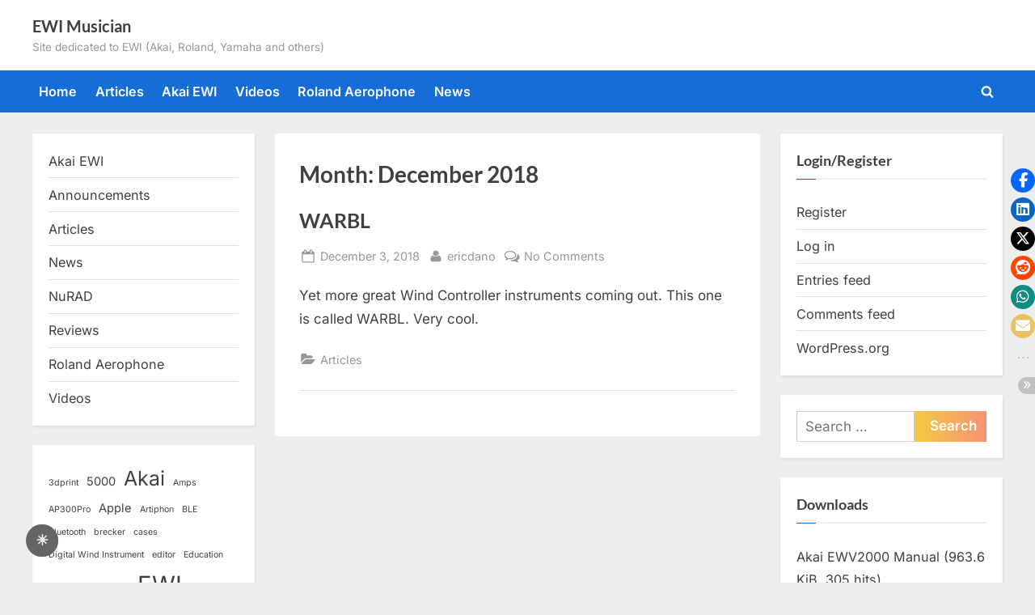

--- FILE ---
content_type: text/html; charset=utf-8
request_url: https://www.google.com/recaptcha/api2/aframe
body_size: 265
content:
<!DOCTYPE HTML><html><head><meta http-equiv="content-type" content="text/html; charset=UTF-8"></head><body><script nonce="aotrstwsfpwO4qZ6DtD5pA">/** Anti-fraud and anti-abuse applications only. See google.com/recaptcha */ try{var clients={'sodar':'https://pagead2.googlesyndication.com/pagead/sodar?'};window.addEventListener("message",function(a){try{if(a.source===window.parent){var b=JSON.parse(a.data);var c=clients[b['id']];if(c){var d=document.createElement('img');d.src=c+b['params']+'&rc='+(localStorage.getItem("rc::a")?sessionStorage.getItem("rc::b"):"");window.document.body.appendChild(d);sessionStorage.setItem("rc::e",parseInt(sessionStorage.getItem("rc::e")||0)+1);localStorage.setItem("rc::h",'1769473067558');}}}catch(b){}});window.parent.postMessage("_grecaptcha_ready", "*");}catch(b){}</script></body></html>